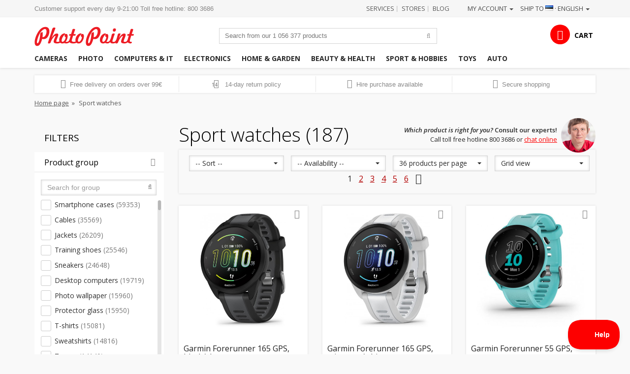

--- FILE ---
content_type: text/html; charset=utf-8
request_url: https://www.photopoint.ee/?rand=1769268430008
body_size: 377
content:
{"products":[],"discounts":[],"shippingCost":"0 \u20ac","shippingCostFloat":0,"hirePurchaseMonthly":"0 \u20ac","more_to_buy":"99 \u20ac","delivery_country":86,"wrappingCost":"0 \u20ac","nbTotalProducts":0,"total":"0 \u20ac","productTotal":"0 \u20ac","freeShipping":"0 \u20ac","freeShippingFloat":0,"hasError":false}

--- FILE ---
content_type: text/html; charset=utf-8
request_url: https://www.photopoint.ee/en/index.php?controller=products-comparison&ajax=1&action=popup-content&_=1769268427970
body_size: 1083
content:
<div class="container content comparing">
    <div class="row">
        <div class="col-xs-12 page content-page">
            <div class="row responsive-images hidden-xs">
                <div class="col-sm-3 hidden-print">
                    <a href="http://www.photopoint.ee/" class="btn btn-info btn-up-bold view-more">« Continue shopping</a>
                    <a href="#" onclick="printPage('https://www.photopoint.ee/en/products-comparison?compare_product_list=');" class="btn btn-info btn-up-bold view-more not-first">Print comparison</a>
                    <!--<a href="#" class="btn btn-info btn-up-bold view-more not-first">Share with a friend</a>-->
                    <a data-toggle="modal" data-target="#linkModal" data-href="https://www.photopoint.ee/en/products-comparison?compare_product_list=" class="btn btn-info btn-up-bold view-more not-first">Copy comparison link</a>
                    <a href="#" id="empty-comparison" class="btn btn-info btn-up-bold view-more not-first">Remove all</a>                    <a href="#" class="s highlight-differences btn btn-primary btn-up-bold view-more not-first">Show differences</a>
                </div>
                                                                                    
            </div>
            <div class="row visible-xs responsive-images mobile-compare">
                <div class="col-xs-3"></div>
                            </div>
            <div class="comparing-table shadow1">
                                    <div class="row no-margin comparing-row">
                        <div class="col-xs-12 comparing-title">
                            <h2>No features to compare</h2>
                        </div>
                    </div>
                            </div>
            <div class="row visible-xs">
                <div class="col-sm-3 hidden-print">
                    <a href="http://www.photopoint.ee/" class="btn btn-info btn-up-bold view-more">« Continue shopping</a>
                    <a href="#" class="btn btn-info btn-up-bold view-more hidden-xs">Print comparison</a>
                    <!--<a href="#" class="btn btn-info btn-up-bold view-more">Share with a friend</a>-->
                    <a data-toggle="modal" data-target="#linkModal" data-href="https://www.photopoint.ee/en/products-comparison?compare_product_list=" class="btn btn-info btn-up-bold view-more">Copy comparison link</a>
                    <a href="#" class="highlight-differences btn btn-primary btn-up-bold view-more">Show differences</a>
                </div>
            </div>
        </div>
    </div>
    <div class="modal fade" id="linkModal" tabindex="-1" role="dialog" aria-labelledby="linkModalLabel" aria-hidden="true">
        <div class="modal-dialog">
            <div class="modal-content">
                <div class="modal-header">
                    <button type="button" class="close" data-dismiss="modal" aria-hidden="true">&times;</button>
                    <h4 class="modal-title" id="myModalLabel">Link to your comparison</h4>
                </div>
                <div class="modal-body">
                    <div class="form-group">
                        <input id="compare-link-copy" type="text" class="form-control" value="https://www.photopoint.ee/en/products-comparison?compare_product_list="/>
                    </div>
                </div>
                <div class="modal-footer">
                    <button type="button" class="btn btn-primary" data-dismiss="modal">Close</button>
                </div>
            </div>
        </div>
    </div>

</div>
<script type="text/javascript">
    var hide_differences = 'Hide differences';
    var show_differences = 'Show differences';
</script>


--- FILE ---
content_type: application/javascript; charset=utf-8
request_url: https://www.photopoint.ee/themes/photopoint/js/ga4.js?av=25062025v1
body_size: 1523
content:


function ga4ViewItem() {
    let $productData = document.getElementById('product-data');
    if(!$productData) {
        return;
    }
    window.dataLayer = window.dataLayer || [];
    window.dataLayer.push({ ecommerce: null });
    window.dataLayer.push({
        event: 'view_item',
        ecommerce: {
            items: [{
                item_name: $productData.getAttribute('data-title') || 'Untitled Product', // product name
                item_id: $productData.getAttribute('data-id').toString() || 0, // required, product SKU
                price: Number.parseFloat($productData.getAttribute('data-price')).toFixed(2) || 0, // product price with VAT (use discount price if discounted)
                item_brand: $productData.getAttribute('data-brand') || 'Unknown Brand', // brand name, if available
                item_category: $productData.getAttribute('data-cat') || 'Unknown Category', // item category, 1st level
                quantity: '1'
            }]
        }
    });
}

async function fetchProductDetails($productId, quantity = 1) {

    let $single = true;

    if(Array.isArray($productId)) {
        $productId = $productId.join(',');
        $single = false;
    }
    let $url = '/api/ga_product.php?id=' + $productId + '&qty=' + quantity;
    const response = await fetch($url);
    const json = await response.json();
    if(json.status == 1) {
        if($single) {
            return json.products[$productId];
        } else {
            return json.products;
        }

    } else {
        return false;
    }
}

function ga4AddToCart($productId, quantity) {
    fetchProductDetails($productId, quantity).then(product => {
        if(product) {
            window.dataLayer = window.dataLayer || [];
            window.dataLayer.push({ ecommerce: null });
            window.dataLayer.push({
                event: 'add_to_cart',
                ecommerce: {
                    items: [{
                        item_name: product.name, // product name
                        item_id: product.id.toString(), // required, product SKU
                        price: Number.parseFloat(product.price).toFixed(2), // product price with VAT (use discount price if discounted)
                        item_brand: product.brand, // brand name, if available
                        item_category: product.category, // item category, 1st level
                        quantity: product.quantity
                    }]
                }
            });
        }
    });
}

function ga4RemoveFromCart($productId, quantity) {
    fetchProductDetails($productId, quantity).then(product => {
        if(product) {
            window.dataLayer = window.dataLayer || [];
            window.dataLayer.push({ ecommerce: null });
            window.dataLayer.push({
                event: 'remove_from_cart',
                ecommerce: {
                    items: [{
                        item_name: product.name, // product name
                        item_id: product.id.toString(), // required, product SKU
                        price: Number.parseFloat(product.price).toFixed(2), // product price with VAT (use discount price if discounted)
                        item_brand: product.brand, // brand name, if available
                        item_category: product.category, // item category, 1st level
                        quantity: product.quantity
                    }]
                }
            });
        }
    });
}

function ga4CheckoutActions() {
    if(document.getElementById('shoppingcart-has-products')) {
        let $cartItems = document.querySelectorAll('.basket-row ');
        if($cartItems) {
            $cartItems.forEach($item => {
                let $removeBtn = $item.querySelector('.remove_product_from_cart');
                if($removeBtn) {
                    $removeBtn.addEventListener('click', function() {
                        let $parts = $item.id.split('_');
                        let $productId = $parts[2];
                        let $quantity = document.getElementById('product_quantity_' + $productId).value;
                        ga4RemoveFromCart($productId, $quantity);
                    });
                }
            });
        }
    }

    if(document.getElementById('save-email')) {
        document.getElementById('save-email').addEventListener('click', function() {
            ga4SendCartAction('begin_checkout');
        });
    } else {
        ga4SendCartAction('begin_checkout');
    }

    $(document).on("change", "#carrier-area select", function(e){
        let $method = $(this).closest('.trans-row').find('.delivery_option_radio').data('module');
        if($method) {
            if($method == 'post24') {
                $method = 'omniva';
            }
            ga4SendCartAction('add_shipping_info', $method);
        }
    });


    $(document).on("click", ".montonio-bank", function(e){
        let $method = $(this).data('rel');
        if($method) {
            ga4SendCartAction('payment_method_selected', 'montonio', false);
        }
    });

    $(document).on("click", ".delivery_option_radio", function(e){
        let $method = $(this).data('module');

        if($method == 'pickup' || $method == 'kuller') {
            ga4SendCartAction('add_shipping_info', $method);
        }
    });

    $(document).on("click", ".trans-row.payment input", function(e){
        let $method = $(this).attr('id');

        if($method == 'jarelmaks' || $method == 'bankwire' || $method == 'shoppayment') {
            ga4SendCartAction('payment_method_selected', $method, false);
        }
    });
}

function ga4SendCartAction($action, $method = false, $useCartItems = true) {
    let $items = [];
    if(document.getElementById('shoppingcart-has-products')) {
        let $cartItems = document.querySelectorAll('.basket-row ');
        if($cartItems) {
            $cartItems.forEach($item => {
                let $parts = $item.id.split('_');
                if($parts.length < 3) {
                    return;
                }
                let $productId = $parts[2];

                let $quantity = document.getElementById('product_quantity_' + $productId).value;

                $items.push({
                    id: $productId,
                    qty: $quantity
                })
            });
        }
        let $ids = [];
        $items.forEach(item => {
            $ids.push(item.id);
        });
        fetchProductDetails($ids).then(products => {
            if(products) {
                window.dataLayer = window.dataLayer || [];
                window.dataLayer.push({ ecommerce: null });
                let data = {
                    event: $action,
                    ecommerce: {
                        items: []
                    }
                }
                if($action == 'add_shipping_info' && $method) {
                    data['shipping_tier'] = $method;
                }
                if($action == 'payment_method_selected' && $method) {
                    data['payment_type'] = $method;
                }
                if($useCartItems) {
                    $items.forEach(item => {
                        let product = products[item.id];
                        data.ecommerce.items.push({
                            item_name: product.name, // product name
                            item_id: product.id.toString(), // required, product SKU
                            price: Number.parseFloat(product.price).toFixed(2), // product price with VAT (use discount price if discounted)
                            item_brand: product.brand, // brand name, if available
                            item_category: product.category, // item category, 1st level
                            quantity: item.qty,
                            logged: isLogged,
                        });
                    });
                }
                window.dataLayer.push(data);
            }
        });
    }

}






